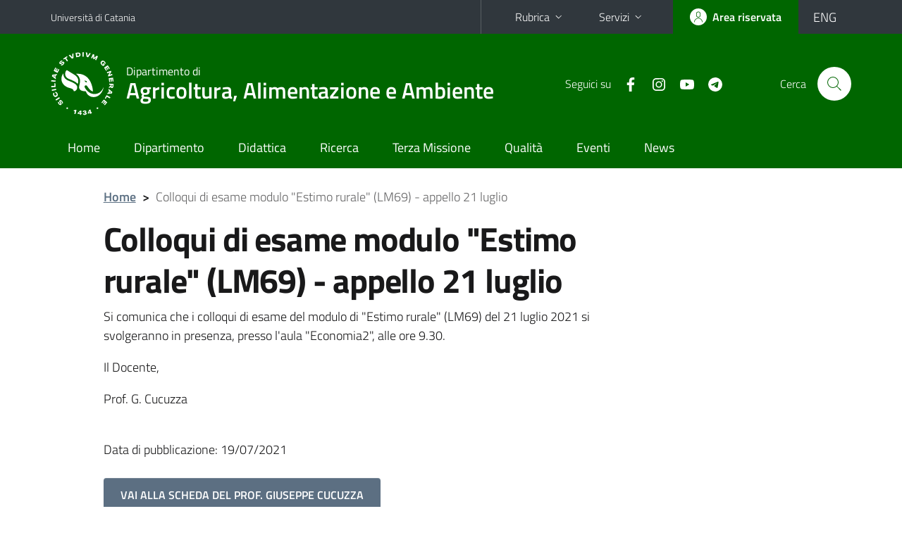

--- FILE ---
content_type: text/html; charset=utf-8
request_url: https://www.di3a.unict.it/it/avvisi-docente/colloqui-di-esame-modulo-estimo-rurale-lm69-appello-21-luglio
body_size: 6157
content:
<!DOCTYPE html>
<html lang="it">
<head>
<meta charset="utf-8">
<title>Colloqui di esame modulo &quot;Estimo rurale&quot; (LM69) - appello 21 luglio  | Dipartimento di Agricoltura, Alimentazione e Ambiente</title>
<meta name="viewport" content="width=device-width,initial-scale=1,shrink-to-fit=no">
<meta name="Generator" content="Drupal 7 (http://drupal.org)">
<link rel="canonical" href="/it/avvisi-docente/colloqui-di-esame-modulo-estimo-rurale-lm69-appello-21-luglio">
<link rel="shortlink" href="/it/node/2735">
<link rel="shortcut icon" href="https://www.di3a.unict.it/sites/all/themes/id_theme_sd/favicon.ico" type="image/vnd.microsoft.icon">
<link href="/bootstrap-italia/css/bootstrap-italia.min.css" rel="stylesheet">
<link type="text/css" rel="stylesheet" href="https://www.di3a.unict.it/sites/default/files/css/css_xE-rWrJf-fncB6ztZfd2huxqgxu4WO-qwma6Xer30m4.css" media="all">
<link type="text/css" rel="stylesheet" href="https://www.di3a.unict.it/sites/default/files/css/css_GHM0dgi94gDEfo4s1bBoS1a-C0gDJUGRMcNEJ4lOLJU.css" media="all">
<link type="text/css" rel="stylesheet" href="https://www.di3a.unict.it/sites/default/files/css/css_DFpy4IbPE_bJEEmy5Ynr8ppwHxqt_JT078n5loaAFs8.css" media="all">
<style type="text/css" media="all">
<!--/*--><![CDATA[/*><!--*/
.skiplinks{background-color:#fff}#menu-di-servizio .dropdown-menu,.it-header-slim-right-zone .dropdown-menu{z-index:9999}#menu-servizi{z-index:1001}#nav10.navbar-collapsable{z-index:1000!important}#nav10.navbar-collapsable .close-div{background-color:transparent}
.unict-green .it-header-slim-wrapper .btn-full,.unict-green .it-header-center-wrapper,.unict-green .back-to-top,.unict-green .btn-primary,.unict-green #home-sd h2{background-color:#060}.unict-green .bg-primary{background-color:#060!important}.unict-green .text-primary{color:#060!important}.unict-green .it-header-slim-wrapper .btn-full:hover,.unict-green .btn-primary:hover,.unict-green .back-to-top:hover{background-color:#050;color:#fff!important}.unict-green .it-header-slim-wrapper .btn-full:active,.unict-green .btn-primary:active{background-color:#040!important}.unict-green .it-header-slim-wrapper .btn-full .icon-primary,.unict-green .it-header-center-wrapper .it-header-center-content-wrapper .it-search-wrapper a.rounded-icon svg,.unict-green .btn-primary .icon-primary{fill:#060!important}.unict-green .it-footer-main{background-color:#040}.unict-green .it-footer-small-prints{background-color:#122112}@media(min-width:992px){.unict-green .it-header-navbar-wrapper{background-color:#060}}@media(max-width:991px){.unict-green .it-header-center-wrapper .it-header-center-content-wrapper .it-search-wrapper a.rounded-icon svg{fill:#fff!important}.unict-green .it-header-slim-wrapper .btn-full,.unict-green .it-header-slim-wrapper .btn-full:hover{background-color:transparent}.unict-green .it-nav-wrapper .navbar .navbar-collapsable .navbar-nav li a.nav-link{color:#060}.unict-green .it-nav-wrapper .navbar .navbar-collapsable .navbar-nav li a.nav-link.active{border-left-color:#060}.unict-green #it-main-menu .nav-item svg{fill:#060}}

/*]]>*/-->
</style>
<link type="text/css" rel="stylesheet" href="https://www.di3a.unict.it/sites/default/files/css/css_-eFYVcHCpqbwlkFE-29TWPiqx23kD5BSO5dB-HYaW9A.css" media="all">
<script type="text/javascript" src="//code.jquery.com/jquery-2.2.4.min.js"></script>
<script type="text/javascript">
<!--//--><![CDATA[//><!--
window.jQuery || document.write("<script src='/sites/all/modules/jquery_update/replace/jquery/2.2/jquery.min.js'>\x3C/script>")
//--><!]]>
</script>
<script type="text/javascript" src="https://www.di3a.unict.it/sites/default/files/js/js_GOikDsJOX04Aww72M-XK1hkq4qiL_1XgGsRdkL0XlDo.js"></script>
<script type="text/javascript" src="https://www.di3a.unict.it/sites/default/files/js/js_onbE0n0cQY6KTDQtHO_E27UBymFC-RuqypZZ6Zxez-o.js"></script>
<script type="text/javascript" src="https://www.di3a.unict.it/sites/default/files/js/js_qrf44QUDL_YTtRm1c_V_5DthK1dj0B5pBTFSfp1hfmk.js"></script>
<script type="text/javascript" src="https://www.di3a.unict.it/sites/default/files/js/js_RECFv46RFI32bhG4ClahNFgvvhEcmnGeVpQsRYAaCz8.js"></script>
<script type="text/javascript">
<!--//--><![CDATA[//><!--
jQuery.extend(Drupal.settings, {"basePath":"\/","pathPrefix":"it\/","setHasJsCookie":0,"ajaxPageState":{"theme":"id_theme_sd","theme_token":"jDEmGGPzlYnTMkXW0V_xujpNZLi3c5caQ-y_tAUq2Og","js":{"\/\/code.jquery.com\/jquery-2.2.4.min.js":1,"0":1,"misc\/jquery-extend-3.4.0.js":1,"misc\/jquery-html-prefilter-3.5.0-backport.js":1,"misc\/jquery.once.js":1,"misc\/drupal.js":1,"sites\/all\/modules\/jquery_update\/js\/jquery_browser.js":1,"misc\/form-single-submit.js":1,"sites\/all\/modules\/ckeditor_accordion\/js\/ckeditor-accordion.js":1,"public:\/\/languages\/it_sO1cwHkMIxJN1NuZIhDyXVBBNt1kc850IgO-8J9exOI.js":1,"sites\/all\/libraries\/colorbox\/jquery.colorbox-min.js":1,"sites\/all\/modules\/colorbox\/js\/colorbox.js":1,"sites\/all\/modules\/colorbox\/styles\/default\/colorbox_style.js":1,"sites\/all\/modules\/colorbox\/js\/colorbox_load.js":1,"sites\/all\/modules\/colorbox\/js\/colorbox_inline.js":1},"css":{"modules\/system\/system.base.css":1,"modules\/system\/system.menus.css":1,"modules\/system\/system.messages.css":1,"modules\/system\/system.theme.css":1,"sites\/all\/modules\/ckeditor_accordion\/css\/ckeditor-accordion.css":1,"modules\/field\/theme\/field.css":1,"modules\/node\/node.css":1,"modules\/search\/search.css":1,"modules\/user\/user.css":1,"sites\/all\/modules\/views\/css\/views.css":1,"sites\/all\/modules\/ckeditor\/css\/ckeditor.css":1,"sites\/all\/modules\/colorbox\/styles\/default\/colorbox_style.css":1,"sites\/all\/modules\/ctools\/css\/ctools.css":1,"0":1,"1":1,"sites\/all\/themes\/id_theme\/style.css":1,"sites\/all\/themes\/id_theme_sd\/sd.css":1}},"colorbox":{"opacity":"0.85","current":"{current} of {total}","previous":"\u00ab Prev","next":"Next \u00bb","close":"Close","maxWidth":"98%","maxHeight":"98%","fixed":true,"mobiledetect":true,"mobiledevicewidth":"480px","file_public_path":"\/sites\/default\/files","specificPagesDefaultValue":"admin*\nimagebrowser*\nimg_assist*\nimce*\nnode\/add\/*\nnode\/*\/edit\nprint\/*\nprintpdf\/*\nsystem\/ajax\nsystem\/ajax\/*"},"ckeditor_accordion":{"collapseAll":1},"urlIsAjaxTrusted":{"\/it\/search\/node":true}});
//--><!]]>
</script>
</head>
<body class="html not-front not-logged-in no-sidebars page-node page-node- page-node-2735 node-type-avviso-docente i18n-it sd270 unict-green">
<div class="skiplinks"><a class="sr-only sr-only-focusable" href="#it-main" accesskey="c">Vai al contenuto principale</a><a class="sr-only sr-only-focusable" href="#it-main-menu" accesskey="n">Vai al menu di navigazione</a></div>
<header class="it-header-wrapper">
<div class="it-header-slim-wrapper">
<div class="container">
<div class="row"><div class="col-12">
<div class="it-header-slim-wrapper-content">
<a class="d-none d-lg-block navbar-brand" href="https://www.unict.it">Università di Catania</a>
<div class="nav-mobile"><nav aria-label="Navigazione accessoria">
<a class="it-opener d-lg-none mr-1" href="https://www.unict.it" aria-hidden="true" tabindex="-1">Università di Catania</a><a class="it-opener d-lg-none" data-toggle="collapse" href="#menu-di-servizio" role="button" aria-expanded="false" aria-controls="menu-di-servizio" title="Apri il menu di servizio"><svg class="icon" role="img"><use href="/bootstrap-italia/svg/sprite.svg#it-expand"></use></svg></a>
<div class="link-list-wrapper collapse" id="menu-di-servizio">
<ul class="link-list border-right-0 pr-0">
<li class="dropdown"><a class="list-item dropdown-toggle" href="#" role="button" data-toggle="dropdown" aria-expanded="false">Rubrica<svg class="icon d-none d-lg-block" role="img"><use href="/bootstrap-italia/svg/sprite.svg#it-expand"></use></svg></a>
<div class="dropdown-menu"><div class="row"><div class="col-12 px-3">
<form action="https://www.unict.it/content/cerca-nella-rubrica" method="post" id="rubrica-form" accept-charset="UTF-8" class="unict-form">
<div class="container">
<div class="form-row"><label for="input-01" class="sr-only">Cerca nella rubrica per cognome</label><input required id="input-01" name="trova" type="text" class="form-control" autocomplete="family-name" placeholder="Cerca nella rubrica per cognome"></div>
<div class="form-row mt-2 mb-1"><input type="submit" class="btn btn-primary btn-xs py-1" value="CERCA"></div>
</div>
</form>
</div></div></div></li>
<li class="dropdown"><a class="list-item dropdown-toggle" href="#" role="button" data-toggle="dropdown" aria-expanded="false">Servizi<svg class="icon d-none d-lg-block" role="img"><use href="/bootstrap-italia/svg/sprite.svg#it-expand"></use></svg></a>
<div class="dropdown-menu" id="menu-servizi"><div class="row"><div class="col-12"><div class="link-list-wrapper">
<ul>
<li><a class="list-item" href="https://studenti.smartedu.unict.it" target="_blank" rel="noopener"><span>Portale studenti</span></a></li>
<li><a class="list-item" href="https://docenti.smartedu.unict.it/docenti/" target="_blank" rel="noopener"><span>Portale docenti / didattica</span></a></li>
<li><a class="list-item" href="https://intranet.unict.it" target="_blank" rel="noopener"><span>Portale personale</span></a></li>
<li><a class="list-item" href="https://segreterie.smartedu.unict.it" target="_blank" rel="noopener"><span>Portale segreterie</span></a></li>
<li><a class="list-item" href="https://www.sida.unict.it" target="_blank" rel="noopener"><span>Biblioteca digitale</span></a></li>
<li><a class="list-item" href="https://webmail365.unict.it" target="_blank" rel="noopener"><span>Webmail studenti</span></a></li>
<li><a class="list-item" href="https://webmail.unict.it" target="_blank" rel="noopener"><span>Webmail docenti e personale</span></a></li>
<li><a class="list-item" href="https://studium.unict.it" target="_blank" rel="noopener"><span>E-learning / Studium</span></a></li>
<li><a class="list-item" href="https://www.unict.it/servizi/servizi-web"><span>Servizi informatici</span></a></li>
<li><a class="list-item" href="https://www.unict.it/servizi"><span><strong>Tutti i servizi</strong> &raquo;</span></a></li>
</ul>
</div></div></div></div></li>
</ul>
</div>
</nav></div>
<div class="it-header-slim-right-zone">
<a class="btn btn-icon btn-full" href="/content/login-cas"><span class="rounded-icon"><svg class="icon icon-primary" role="img" aria-label="Accedi all'area riservata"><use href="/bootstrap-italia/svg/sprite.svg#it-user"></use></svg></span><span class="d-none d-lg-block">Area riservata</span></a>
<div class="nav-item"><a class="nav-link py-0" href="/en" id="lansw"><span>ENG</span></a></div>
</div>
</div>
</div></div>
</div>
</div>
<div class="it-nav-wrapper">
<div class="it-header-center-wrapper">
<div class="container">
<div class="row"><div class="col-12">
<div class="it-header-center-content-wrapper">
<div class="it-brand-wrapper"><a href="/it"><img src="/sites/all/themes/id_theme/unict.svg" alt="Logo UniCt" class="icon unict"><div class="it-brand-text"><h3>Dipartimento di</h3><h2>Agricoltura, Alimentazione e Ambiente</h2></div></a></div>
<div class="it-right-zone"><div class="it-socials d-none d-md-flex"><span>Seguici&nbsp;su</span><ul><li><a href="https://www.facebook.com/Di3A.Unict"><svg class="icon" aria-label="Facebook"><use href="/bootstrap-italia/svg/sprite.svg#it-facebook"></use></svg></a></li>
<li><a href="https://www.instagram.com/di3aunict/"><svg class="icon" aria-label="Instagram"><use href="/bootstrap-italia/svg/sprite.svg#it-instagram"></use></svg></a></li>
<li><a href="https://www.youtube.com/channel/UCKdQcnPtPZs3k08e5jrFSNQ"><svg class="icon" aria-label="YouTube"><use href="/bootstrap-italia/svg/sprite.svg#it-youtube"></use></svg></a></li>
<li><a href="https://t.me/di3anews"><svg class="icon" aria-label="Telegram"><use href="/bootstrap-italia/svg/sprite.svg#it-telegram"></use></svg></a></li>
</ul></div><div class="it-search-wrapper"><span class="d-none d-md-block">Cerca</span><a class="search-link rounded-icon" href="#" data-target="#searchModal" data-toggle="modal" aria-label="Cerca" title="Cerca"><svg class="icon" role="img"><use href="/bootstrap-italia/svg/sprite.svg#it-search"></use></svg></a></div>
</div>
</div>
</div></div>
</div>
</div>
<div class="it-header-navbar-wrapper">
<div class="container">
<div class="row"><div class="col-12">
<nav class="navbar navbar-expand-lg" aria-label="Navigazione principale">
<button class="custom-navbar-toggler" type="button" aria-controls="nav10" aria-expanded="false" aria-label="attiva / disattiva la navigazione" data-target="#nav10"><svg class="icon" role="img"><use href="/bootstrap-italia/svg/sprite.svg#it-burger"></use></svg></button>
<div class="navbar-collapsable" id="nav10">
<div class="overlay"></div>
<div class="close-div"><button class="close-menu border-0" type="button" aria-label="chiudi"><svg class="icon icon-white" role="img"><use href="/bootstrap-italia/svg/sprite.svg#it-close-big"></use></svg></button></div>
<div class="menu-wrapper" id="it-main-menu">
<ul class="navbar-nav">
<li class="nav-item"><a class="nav-link" href="/it">Home</a></li>
<li class="nav-item"><a class="nav-link" href="/it/content/il-dipartimento">Dipartimento</a></li>
<li class="nav-item"><a class="nav-link" href="/it/content/offerta-formativa">Didattica</a></li>
<li class="nav-item"><a class="nav-link" href="/it/content/ricerca">Ricerca</a></li>
<li class="nav-item"><a class="nav-link" href="/it/content/terza-missione">Terza Missione</a></li>
<li class="nav-item"><a class="nav-link" href="/it/content/commissione-qualit%C3%A0">Qualità</a></li>
<li class="nav-item"><a class="nav-link" href="/it/eventi">Eventi</a></li>
<li class="nav-item"><a class="nav-link" href="/it/notizie">News</a></li>
</ul>
</div>
</div>
</nav>
</div></div>
</div>
</div>
</div>
</header>
<main id="it-main">
<section id="breadcrumb">
<div class="container">
<div class="row">
<div class="offset-lg-1 col-lg-11 col-md-12 px-3 px-sm-0 pb-2">
<nav class="breadcrumb-container" aria-label="Percorso di navigazione">
<ol class="breadcrumb">
<li class="breadcrumb-item"><a href="/it">Home</a><span class="separator">&gt;</span></li>
<li class="breadcrumb-item active" aria-current="page">Colloqui di esame modulo &quot;Estimo rurale&quot; (LM69) - appello 21 luglio </li>
</ol>
</nav>
</div>
</div>
</div>
</section>
<section id="content">
<div class="container">
<div class="row">
<div class="offset-lg-1 col-lg-7 col-md-12 px-3 px-sm-0">
<article id="content-node-2735">
<h1>Colloqui di esame modulo &quot;Estimo rurale&quot; (LM69) - appello 21 luglio </h1><div class="region region-content">
<div id="block-system-main" class="block block-system">

<div class="content">
<div id="node-2735" class="node node-avviso-docente clearfix">

  
      
  
  <div class="content">
    <div class="field field-name-body field-type-text-with-summary field-label-hidden clearfix"><div class="field-items"><div class="field-item even" id="first"><p>Si comunica che i colloqui di esame del modulo di "Estimo rurale" (LM69) del 21 luglio 2021 si svolgeranno in presenza, presso l'aula "Economia2", alle ore 9.30.</p>
<p>Il Docente,</p>
<p>Prof. G. Cucuzza </p>
</div></div></div>  </div>

  
  
</div>

</div>
</div>
</div>
<br>Data di pubblicazione: 19/07/2021<br><br>
<a href="/docenti/giuseppe.cucuzza" class="btn btn-secondary mb-3 text-uppercase">Vai alla scheda del prof. Giuseppe Cucuzza</a><div class="dropdown" id="it-share">
<a class="dropdown-toggle btn btn-outline-primary btn-icon btn-xs mt-2 mb-3 p-2" href="#" role="button" data-toggle="dropdown" aria-expanded="false"><svg class="icon icon-primary icon-sm" role="img"><use href="/bootstrap-italia/svg/sprite.svg#it-share"></use></svg><span>Condividi</span></a>
<div class="dropdown-menu"><div class="link-list-wrapper"><ul class="link-list">
<li><a class="list-item" rel="nofollow" href="https://www.facebook.com/sharer/sharer.php?src=bm&amp;u=https%3A%2F%2Fwww.di3a.unict.it%2Fit%2Favvisi-docente%2Fcolloqui-di-esame-modulo-estimo-rurale-lm69-appello-21-luglio&amp;t=Colloqui+di+esame+modulo+%22Estimo+rurale%22+%28LM69%29+-+appello+21+luglio+&amp;v=3" onclick="javascript:window.open(this.href,'','menubar=no,toolbar=no,resizable=yes,scrollbar=yes,height=500,width=720');return false;"><svg class="icon icon-primary icon-sm align-middle mr-1" role="img"><use href="/bootstrap-italia/svg/sprite.svg#it-facebook-square"></use></svg><span class="u-hiddenVisually">Facebook</span></a></li>
<li><a class="list-item" rel="nofollow" href="https://www.twitter.com/share?url=https%3A%2F%2Fwww.di3a.unict.it%2Fit%2Favvisi-docente%2Fcolloqui-di-esame-modulo-estimo-rurale-lm69-appello-21-luglio" onclick="javascript:window.open(this.href,'','menubar=no,toolbar=no,resizable=yes,scrollbar=yes,height=600,width=600');return false;"><svg class="icon icon-primary icon-sm align-middle mr-1" role="img"><use href="/bootstrap-italia/svg/sprite.svg#it-twitter"></use></svg><span class="u-hiddenVisually">Twitter</span></a></li>
<li><a class="list-item" href="https://api.whatsapp.com/send?text=https%3A%2F%2Fwww.di3a.unict.it%2Fit%2Favvisi-docente%2Fcolloqui-di-esame-modulo-estimo-rurale-lm69-appello-21-luglio" data-action="share/whatsapp/share"><svg class="icon icon-primary icon-sm align-middle mr-1" role="img"><use href="/bootstrap-italia/svg/sprite.svg#it-whatsapp"></use></svg><span class="u-hiddenVisually">Whatsapp</span></a></li>
<li><a class="list-item" href="https://t.me/share/url?url=https%3A%2F%2Fwww.di3a.unict.it%2Fit%2Favvisi-docente%2Fcolloqui-di-esame-modulo-estimo-rurale-lm69-appello-21-luglio&amp;text=Colloqui+di+esame+modulo+%22Estimo+rurale%22+%28LM69%29+-+appello+21+luglio+" data-action="share/telegram/share"><svg class="icon icon-primary icon-sm align-middle mr-1" role="img"><use href="/bootstrap-italia/svg/sprite.svg#it-telegram"></use></svg><span class="u-hiddenVisually">Telegram</span></a></li>
<li><a class="list-item" href="mailto:?subject=Dipartimento+di+Agricoltura%2C+Alimentazione+e+Ambiente+-+Colloqui+di+esame+modulo+%22Estimo+rurale%22+%28LM69%29+-+appello+21+luglio+&amp;body=https%3A%2F%2Fwww.di3a.unict.it%2Fit%2Favvisi-docente%2Fcolloqui-di-esame-modulo-estimo-rurale-lm69-appello-21-luglio"><svg class="icon icon-primary icon-sm align-middle mr-1" role="img"><use href="/bootstrap-italia/svg/sprite.svg#it-mail"></use></svg><span class="u-hiddenVisually">Email</span></a></li>
</ul></div></div>
</div>
</article>
</div>
</div>
</div>
</section>
</main>
<footer class="it-footer">
<div class="it-footer-main">
<div class="container">
<section><div class="row clearfix"><div class="col-sm-12"><div class="it-brand-wrapper"><a href="/it"><img src="/sites/all/themes/id_theme/monogramma.svg" class="icon monogramma_icon" alt="Monogramma UniCt"><div class="it-brand-text unict_monogramma"><h3>Dipartimento di</h3><h2>Agricoltura, Alimentazione e Ambiente</h2></div></a></div></div></div></section>
<section>
<div class="row">
<div class="col-md-4 col-sm-6 pb-2">
<div id="block-block-60" class="block block-block">
<h3>Dove siamo</h3>

<div class="content">
<p>Via Santa Sofia, 100 - 95123 - Catania<br>
Via Valdisavoia, 5 - 95123 - Catania</p>

</div>
</div>
</div>
<div class="col-md-4 col-sm-6 pb-2">
<div id="block-block-61" class="block block-block">
<h3>Contatti</h3>

<div class="content">
<p>Telefono: +39 095 7147 656<br>
<a href="/it/content/uffici-amministrativi">Uffici Amministrativi</a><br>
<a href="mailto:di3a.didattica@unict.it">di3a.didattica@unict.it</a> - <a href="mailto:di3a@unict.it">di3a@unict.it</a></p>

</div>
</div>
</div>
<div class="col-md-4 col-sm-6 pb-2">
<h3>Seguici&nbsp;su</h3>
<ul class="list-inline text-left social"><li class="list-inline-item pb-2"><a class="p-1" href="https://www.facebook.com/Di3A.Unict"><svg class="icon icon-sm icon-white align-top" aria-label="Facebook"><use href="/bootstrap-italia/svg/sprite.svg#it-facebook"></use></svg></a></li><li class="list-inline-item pb-2"><a class="p-1" href="https://www.instagram.com/di3aunict/"><svg class="icon icon-sm icon-white align-top" aria-label="Instagram"><use href="/bootstrap-italia/svg/sprite.svg#it-instagram"></use></svg></a></li><li class="list-inline-item pb-2"><a class="p-1" href="https://www.youtube.com/channel/UCKdQcnPtPZs3k08e5jrFSNQ"><svg class="icon icon-sm icon-white align-top" aria-label="YouTube"><use href="/bootstrap-italia/svg/sprite.svg#it-youtube"></use></svg></a></li><li class="list-inline-item pb-2"><a class="p-1" href="https://t.me/di3anews"><svg class="icon icon-sm icon-white align-top" aria-label="Telegram"><use href="/bootstrap-italia/svg/sprite.svg#it-telegram"></use></svg></a></li></ul>
</div></div>
</section>
</div>
</div>
<div class="it-footer-small-prints clearfix">
<div class="container">
<h3 class="sr-only">Link e informazioni utili</h3>
<div class="region region-footer-link">
<div id="block-block-62" class="block block-block">

<div class="content">
<ul class="it-footer-small-prints-list list-inline mb-0 d-flex flex-column flex-md-row">
<li><a href="/content/privacy">Privacy</a></li>
<li><a href="/content/note-legali">Note legali</a></li>
<li><a href="/content/accessibilità">Accessibilità</a></li>
<li><a href="/stats">Dati di monitoraggio</a></li>
<li><a href="/sitemap">Mappa del sito</a></li>
</ul>

</div>
</div>
</div>
</div>
</div>
</footer>
<div class="modal fade show" id="searchModal" tabindex="-1" role="dialog" aria-labelledby="cerca-nel-sito" aria-modal="true">
<div class="modal-dialog"><div class="modal-content p-3">
<div class="container"><div class="row"><button class="close mr-3" type="button" data-dismiss="modal" aria-label="Chiudi"><svg class="icon" role="img"><use href="/bootstrap-italia/svg/sprite.svg#it-arrow-left"></use></svg></button><h2 class="modal-title" id="cerca-nel-sito">Cerca nel sito</h2></div></div>
<form class="search-form" action="/it/search/node" method="post" id="search-form" accept-charset="UTF-8"><div><div class="container"><div class="form-row mt-2 mb-4">
  <label for="edit-keys" class="d-none">Termini da ricercare</label>
 <input required type="text" id="edit-keys" name="keys" value="" size="40" maxlength="255" class="form-control" placeholder="Inserisci qui i termini da ricercare">
</div>
<input type="submit" id="edit-submit" name="op" value="Cerca" class="form-submit"></div><input type="hidden" aria-label="" name="form_build_id" value="form-ixaoD4R4cGqH7Prj_XyYTrdetUDPUfolsvIxJrcDVFM">
<input type="hidden" aria-label="" name="form_id" value="search_form">
</div></form>
</div></div>
</div>
<a href="#" aria-hidden="true" data-attribute="back-to-top" class="back-to-top shadow d-print-none"><svg class="icon icon-light" aria-label="Vai a inizio pagina"><use href="/bootstrap-italia/svg/sprite.svg#it-arrow-up"></use></svg></a>
<script>window.__PUBLIC_PATH__ = "/bootstrap-italia/fonts"</script>
<script src="/bootstrap-italia/js/bootstrap-italia.bundle.min.js"></script>
<script type="text/javascript">
$(function(){var e=$('.translation-link' ).last();if(e.length){$('#lansw').attr('href',e.attr('href'));}});
</script>
</body>
</html>